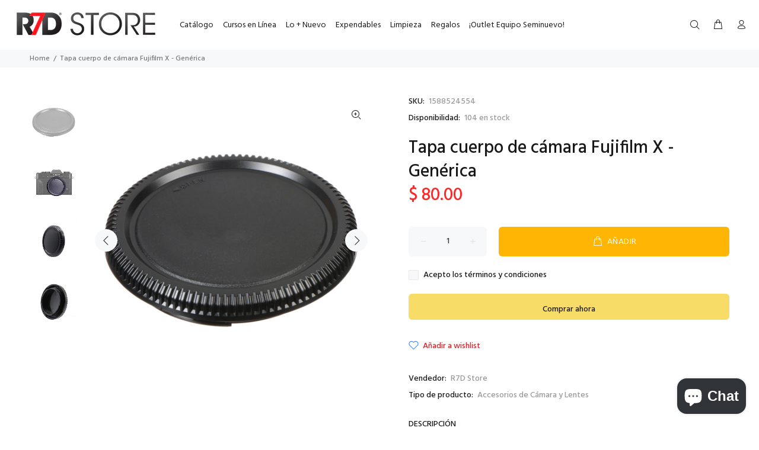

--- FILE ---
content_type: text/javascript; charset=utf-8
request_url: https://r7dstore.com/products/tapa-cuerpo-de-camara-fujifilm-x-generica.js
body_size: 891
content:
{"id":7540711424185,"title":"Tapa cuerpo de cámara Fujifilm X - Genérica","handle":"tapa-cuerpo-de-camara-fujifilm-x-generica","description":"\u003cp class=\"p1\"\u003eTapa del cuerpo de cámara Fujifilm para montura X (Body Cap)\u003cbr\u003e\u003cbr\u003e- Fabricada en Plástico resistente contra golpes y desechos para mantener tu cámara en su mejor estado\u003cbr\u003e- Protege el cuerpo de cámara de polvo y rayones, arañazos, así como de impurezas y humedad\u003cbr\u003e- Funciona para todas las cámaras digitales Fujifilm X\u003c\/p\u003e\n\u003cp class=\"p2\"\u003e\u003cbr\u003e\u003c\/p\u003e\n\u003cp class=\"p1\"\u003e\u003cb\u003eCompatible con cámaras Fujifilm X:\u003c\/b\u003e X-H1 X-H2s X-H2 X-S10 X-PRO3 X-PRO2 X-PRO1\u003cbr\u003e\u003cbr\u003eX-T4 X-T3 X-T2 X-T1 X-T30II X-T30 X-T20 X-T10 X-T200 X-T100\u003cbr\u003e\u003cbr\u003eX-E4 X-E3 X-E2s X-E2 X-E1\u003cbr\u003e\u003cbr\u003eX-A10 X-A20 X-A7 X-A5 X-A3 X-A2 X-A1 X-M1\u003cbr\u003e\u003cbr\u003e(Nota: no es adecuado para GFX G mount y las antiguas cámaras de película Fujifilm AX y M42)\u003c\/p\u003e\n\u003cp class=\"p1\"\u003e\u003cbr\u003e\u003cb\u003eColor:\u003c\/b\u003e Negro\u003cbr\u003e\u003cb\u003eMarca:\u003c\/b\u003e Genérica 100% compatible\u003cbr\u003e\u003cbr\u003eSKU Kit4: \u003cmeta charset=\"utf-8\"\u003e\u003cspan\u003e3453356030\u003cbr\u003eSKU4FT: \u003cspan class=\"ui-pdp-color--BLACK ui-pdp-family--SEMIBOLD\"\u003e2324571029\u003c\/span\u003e\u003c\/span\u003e\u003c\/p\u003e","published_at":"2022-11-03T12:00:56-06:00","created_at":"2022-11-03T11:53:22-06:00","vendor":"R7D Store","type":"Accesorios de Cámara y Lentes","tags":["accesorios","Cámara","Cámaras","Fotografía"],"price":8000,"price_min":8000,"price_max":8000,"available":true,"price_varies":false,"compare_at_price":null,"compare_at_price_min":0,"compare_at_price_max":0,"compare_at_price_varies":false,"variants":[{"id":43015635959993,"title":"Default Title","option1":"Default Title","option2":null,"option3":null,"sku":"1588524554","requires_shipping":true,"taxable":true,"featured_image":null,"available":true,"name":"Tapa cuerpo de cámara Fujifilm X - Genérica","public_title":null,"options":["Default Title"],"price":8000,"weight":35,"compare_at_price":null,"inventory_management":"shopify","barcode":"","requires_selling_plan":false,"selling_plan_allocations":[]}],"images":["\/\/cdn.shopify.com\/s\/files\/1\/0531\/9488\/3257\/products\/tapacuerpocamarafuji.jpg?v=1667498440","\/\/cdn.shopify.com\/s\/files\/1\/0531\/9488\/3257\/files\/tapacuerpocamarafuji4.webp?v=1736014925","\/\/cdn.shopify.com\/s\/files\/1\/0531\/9488\/3257\/files\/tapacuerpocamarafuji3.jpg?v=1736014925","\/\/cdn.shopify.com\/s\/files\/1\/0531\/9488\/3257\/files\/tapacuerpocamarafuji2.jpg?v=1736014925"],"featured_image":"\/\/cdn.shopify.com\/s\/files\/1\/0531\/9488\/3257\/products\/tapacuerpocamarafuji.jpg?v=1667498440","options":[{"name":"Title","position":1,"values":["Default Title"]}],"url":"\/products\/tapa-cuerpo-de-camara-fujifilm-x-generica","media":[{"alt":null,"id":26408975630521,"position":1,"preview_image":{"aspect_ratio":1.0,"height":2800,"width":2800,"src":"https:\/\/cdn.shopify.com\/s\/files\/1\/0531\/9488\/3257\/products\/tapacuerpocamarafuji.jpg?v=1667498440"},"aspect_ratio":1.0,"height":2800,"media_type":"image","src":"https:\/\/cdn.shopify.com\/s\/files\/1\/0531\/9488\/3257\/products\/tapacuerpocamarafuji.jpg?v=1667498440","width":2800},{"alt":null,"id":29140291387577,"position":2,"preview_image":{"aspect_ratio":1.0,"height":800,"width":800,"src":"https:\/\/cdn.shopify.com\/s\/files\/1\/0531\/9488\/3257\/files\/tapacuerpocamarafuji4.webp?v=1736014925"},"aspect_ratio":1.0,"height":800,"media_type":"image","src":"https:\/\/cdn.shopify.com\/s\/files\/1\/0531\/9488\/3257\/files\/tapacuerpocamarafuji4.webp?v=1736014925","width":800},{"alt":null,"id":29140291420345,"position":3,"preview_image":{"aspect_ratio":1.0,"height":1000,"width":1000,"src":"https:\/\/cdn.shopify.com\/s\/files\/1\/0531\/9488\/3257\/files\/tapacuerpocamarafuji3.jpg?v=1736014925"},"aspect_ratio":1.0,"height":1000,"media_type":"image","src":"https:\/\/cdn.shopify.com\/s\/files\/1\/0531\/9488\/3257\/files\/tapacuerpocamarafuji3.jpg?v=1736014925","width":1000},{"alt":null,"id":29140291453113,"position":4,"preview_image":{"aspect_ratio":1.0,"height":1000,"width":1000,"src":"https:\/\/cdn.shopify.com\/s\/files\/1\/0531\/9488\/3257\/files\/tapacuerpocamarafuji2.jpg?v=1736014925"},"aspect_ratio":1.0,"height":1000,"media_type":"image","src":"https:\/\/cdn.shopify.com\/s\/files\/1\/0531\/9488\/3257\/files\/tapacuerpocamarafuji2.jpg?v=1736014925","width":1000}],"requires_selling_plan":false,"selling_plan_groups":[]}